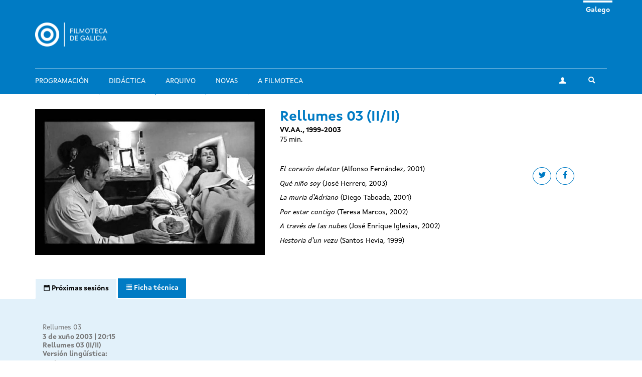

--- FILE ---
content_type: text/css
request_url: https://filmotecadegalicia.xunta.gal/sites/w_pcgai/files/css/css_GIYqnQwd6SvilCWWr-Jgi69115yoFrPABQalJ8Tf5o8.css
body_size: 917
content:
.ctools-locked{color:red;border:1px solid red;padding:1em;}.ctools-owns-lock{background:#ffffdd none repeat scroll 0 0;border:1px solid #f0c020;padding:1em;}a.ctools-ajaxing,input.ctools-ajaxing,button.ctools-ajaxing,select.ctools-ajaxing{padding-right:18px !important;background:url(/sites/all/modules/contrib/ctools/images/status-active.gif) right center no-repeat;}div.ctools-ajaxing{float:left;width:18px;background:url(/sites/all/modules/contrib/ctools/images/status-active.gif) center center no-repeat;}
.locale-untranslated{font-style:normal;text-decoration:line-through;}#locale-translation-filter-form .form-item-language,#locale-translation-filter-form .form-item-translation,#locale-translation-filter-form .form-item-group{float:left;padding-right:.8em;margin:0.1em;width:15em;}#locale-translation-filter-form .form-type-select select{width:100%;}#locale-translation-filter-form .form-actions{float:left;padding:3ex 0 0 1em;}.language-switcher-locale-session a.active{color:#0062A0;}.language-switcher-locale-session a.session-active{color:#000000;}
input.custom-search-default-value{color:#999;}#elements tr.region-message{font-weight:normal;color:#999;}#elements tr.region-populated{display:none;}fieldset.custom_search-popup{display:none;position:absolute;top:auto;margin:0;z-index:1;background-color:#fff;}
a.follow-link{display:block;height:30px;line-height:26px;background-position:0 0;background-repeat:no-repeat;padding-left:28px;padding-right:3px;text-indent:0em;white-space:normal;overflow:hidden;text-align:left;direction:ltr;}span.follow-link-wrapper a{float:left;}a.follow-link-facebook{background-image:url(/sites/w_pcgai/modules/contrib/follow/icons/small/icon-facebook.png);}a.follow-link-googleplus{background-image:url(/sites/w_pcgai/modules/contrib/follow/icons/small/icon-googleplus.png);}a.follow-link-myspace{background-image:url(/sites/w_pcgai/modules/contrib/follow/icons/small/icon-myspace.png);}a.follow-link-virb{background-image:url(/sites/w_pcgai/modules/contrib/follow/icons/small/icon-virb.png);}a.follow-link-bliptv{background-image:url(/sites/w_pcgai/modules/contrib/follow/icons/small/icon-bliptv.png);}a.follow-link-lastfm{background-image:url(/sites/w_pcgai/modules/contrib/follow/icons/small/icon-lastfm.png);}a.follow-link-youtube{background-image:url(/sites/w_pcgai/modules/contrib/follow/icons/small/icon-youtube.png);}a.follow-link-twitter{background-image:url(/sites/w_pcgai/modules/contrib/follow/icons/small/icon-twitter.png);}a.follow-link-picasa{background-image:url(/sites/w_pcgai/modules/contrib/follow/icons/small/icon-picasa.png);}a.follow-link-flickr{background-image:url(/sites/w_pcgai/modules/contrib/follow/icons/small/icon-flickr.png);}a.follow-link-vimeo{background-image:url(/sites/w_pcgai/modules/contrib/follow/icons/small/icon-vimeo.png);}a.follow-link-linkedin{background-image:url(/sites/w_pcgai/modules/contrib/follow/icons/small/icon-linkedin.png);}a.follow-link-delicious{background-image:url(/sites/w_pcgai/modules/contrib/follow/icons/small/icon-delicious.png);}a.follow-link-tumblr{background-image:url(/sites/w_pcgai/modules/contrib/follow/icons/small/icon-tumblr.png);}a.follow-link-this-site{background-image:url(/sites/w_pcgai/modules/contrib/follow/icons/small/icon-feed.png);}a.follow-link-viadeo{background-image:url(/sites/w_pcgai/modules/contrib/follow/icons/small/icon-viadeo.png);}a.follow-link-xing{background-image:url(/sites/w_pcgai/modules/contrib/follow/icons/small/icon-xing.png);}a.follow-link-spiceworks{background-image:url(/sites/w_pcgai/modules/contrib/follow/icons/small/icon-spiceworks.png);}a.follow-link-instagram{background-image:url(/sites/w_pcgai/modules/contrib/follow/icons/small/icon-instagram.png);}a.follow-link-pinterest{background-image:url(/sites/w_pcgai/modules/contrib/follow/icons/small/icon-pinterest.png);}a.follow-link-newsletter{background-image:url(/sites/w_pcgai/modules/contrib/follow/icons/small/icon-newsletter.png);}
